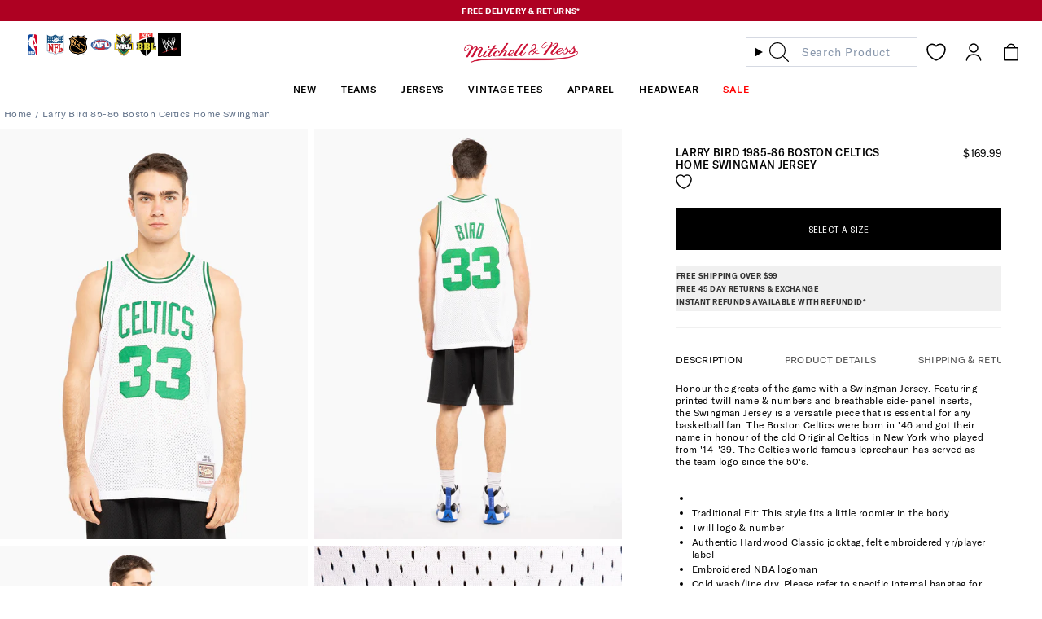

--- FILE ---
content_type: text/css
request_url: https://www.mitchellandness.com.au/cdn/shop/t/94/assets/font-settings.css?v=96410135872881953871766037285
body_size: -375
content:
/** Shopify CDN: Minification failed

Line 8:13 Expected identifier but found whitespace
Line 9:13 Expected identifier but found whitespace
Line 10:0 Unexpected "@font-face"

**/
Liquid error: font_face can only be used with a font drop
Liquid error: font_face can only be used with a font drop
@font-face {
  font-family: Inter;
  font-weight: 500;
  font-style: normal;
  font-display: swap;
  src: url("//www.mitchellandness.com.au/cdn/fonts/inter/inter_n5.d7101d5e168594dd06f56f290dd759fba5431d97.woff2") format("woff2"),
       url("//www.mitchellandness.com.au/cdn/fonts/inter/inter_n5.5332a76bbd27da00474c136abb1ca3cbbf259068.woff") format("woff");
}













--- FILE ---
content_type: text/javascript
request_url: https://www.mitchellandness.com.au/cdn/shop/t/94/assets/custom.js?v=168939112393492801771766037228
body_size: 725
content:
(function(){function getWindowWidth(){return window.innerWidth||document.documentElement.clientWidth||document.body.clientWidth}function isDesktop(){return getWindowWidth()>=window.theme.sizes.small}function isMobile(){return getWindowWidth()<window.theme.sizes.small}const stickyRadioButtons=document.querySelectorAll(".cart-bar .radio__button");stickyRadioButtons.forEach(radioButton=>{radioButton.addEventListener("click",e=>{e.preventDefault();const size=radioButton.dataset.size;document.querySelector(`.product__content .product__selectors .radio__button:not(.size-guide-radio)[data-size="${size}"]`).querySelector("input").click()})});const mobileStickyAddToCart=document.querySelector(".cart-bar__submit .product__submit__add");mobileStickyAddToCart&&mobileStickyAddToCart.addEventListener("click",e=>{e.preventDefault(),e.stopImmediatePropagation(),document.querySelector('.product__content .product__submit__item button[type="submit"][data-add-to-cart]').click()}),document.querySelectorAll(".product__content .selector-wrapper:not(.gift-size-options) .radio__buttons .radio__button").forEach(option=>{option.addEventListener("click",()=>{const escapedSize=option.dataset.size.replace(/"/g,'\\"'),stickyOption=document.querySelector(`.cart-bar .radio__button[data-size="${escapedSize}"]`);stickyRadioButtons.forEach(radioButton=>{radioButton.classList.remove("active")}),stickyOption.classList.add("active"),document.querySelector(":root").style.setProperty("--border-PDP-variant","#000000"),document.querySelectorAll(".form__wrapper").forEach(sizeSelect=>{sizeSelect.classList.remove("show-size-select")})})});const stickyAddToCartButton=document.querySelector(".cart-bar__CTA .btn");stickyAddToCartButton&&stickyAddToCartButton.addEventListener("click",e=>{e.preventDefault(),document.querySelector('.product__content .product__submit__item button[type="submit"][data-add-to-cart]').click()}),document.addEventListener("click",e=>{e.target.closest(".radio__button")&&handleOptionClick(e)});const handleOptionClick=e=>{if(!e.target.closest(".product-grid-quick-add"))return;const productGrid=e.target.closest(".product-item"),selectedOption=e.target.getAttribute("data-size"),targetVariantOption=e.target.closest(".product-grid-quick-add").querySelector(`.hidden-variant-options option[data-option-two="${selectedOption}"]`);try{let formData={items:[{id:parseInt(targetVariantOption.value),quantity:1}]};fetch("/cart/add.js",{method:"POST",headers:{"Content-Type":"application/json"},body:JSON.stringify(formData)}).then(response=>response.json()).then(data=>{window.cart.getCart(),window.cart.openCartDrawer(),productGrid.classList.remove("visible-quick-add")})}catch(error){console.log(error)}};document.addEventListener("click",e=>{e.target.closest(".quick-add__button")&&(e.preventDefault(),e.target.closest(".product-item").classList.add("visible-quick-add"))});const productGridItems=document.querySelectorAll(".product-item");productGridItems&&isDesktop()&&productGridItems.forEach(item=>{item.addEventListener("mouseleave",()=>{item.classList.remove("visible-quick-add")})});const handleAfterPayUIs=()=>{try{const shadowRoot=document.querySelector("square-placement")?.shadowRoot,logoElement=shadowRoot?.querySelector(".afterpay-logo"),textElement=shadowRoot?.querySelector(".afterpay-paragraph");logoElement&&logoElement.style.setProperty("--logo-badge-width","60px"),textElement&&textElement.style.setProperty("--messaging-font-size","10px")}catch(error){console.log(error)}};window.theme.handleAfterPayUIs=handleAfterPayUIs,window.addEventListener("load",()=>{handleAfterPayUIs()}),document.addEventListener("click",e=>{e.target.matches(".read-more")&&(e.preventDefault(),e.target.closest(".collection-image-with-title").classList.add("expanded"))}),document.addEventListener("click",e=>{e.target.matches(".show-less")&&(e.preventDefault(),e.target.closest(".collection-image-with-title").classList.remove("expanded"))}),document.querySelectorAll(".size-charts-wrapper .variant-sizes-wrapper.size-guide-sizes .radio__button").forEach(button=>{button.addEventListener("click",e=>{e.preventDefault();const size=button.dataset.size,accordion=button.closest(".accordion");accordion.dataset.activeSize=size,accordion.querySelectorAll(".variant-sizes-wrapper.size-guide-sizes .radio__button").forEach(button2=>{button2.classList.remove("active")}),button.classList.add("active")})}),document.querySelectorAll(".size-charts-wrapper .unit-elements .radio__button").forEach(button=>{button.addEventListener("click",e=>{e.preventDefault();const unit=button.dataset.unit,accordion=button.closest(".accordion");accordion.dataset.activeUnit=unit,accordion.querySelectorAll(".unit-elements .radio__button").forEach(button2=>{button2.classList.remove("active")}),button.classList.add("active")})});const navigationTeamsLinks=document.querySelectorAll(".menu__item--teams .header__dropdown__inner .dropdown__family .navlink");navigationTeamsLinks.forEach(link=>{link.addEventListener("click",e=>{e.preventDefault();const team=link.dataset.name,teamSection=document.querySelector(`.teams__list__wrapper .teams-blocks[data-team-name="${team}"]`),teamsSections=document.querySelectorAll(".teams__list__wrapper .teams-blocks");navigationTeamsLinks.forEach(link2=>{link2.classList.remove("active")}),link.classList.add("active"),teamsSections.forEach(section=>{section.classList.remove("active")}),teamSection.classList.add("active")})}),$('.radio__buttons span.radio__button input[type="radio"]').on("change",function(){$(".variant--soldout").length>0?$(".variant--soldout p.selected-size-label").text("Size Out Of Stock?"):$("p.selected-size-label").text("Select Size")})})();
//# sourceMappingURL=/cdn/shop/t/94/assets/custom.js.map?v=168939112393492801771766037228


--- FILE ---
content_type: text/javascript
request_url: https://www.mitchellandness.com.au/cdn/shop/t/94/assets/klaviyo-tracking.js?v=142656597545134880951766037247
body_size: -231
content:
window.addEventListener("load",function(){var _learnq=window._learnq||[];function addedToCart(){fetch(`${window.location.origin}/cart.js`).then(res=>res.clone().json().then(data=>{var cart={total_price:data.total_price/100,$value:data.total_price/100,total_discount:data.total_discount,original_total_price:data.original_total_price/100,items:data.items};item!=="undefined"&&(cart=Object.assign(cart,item)),klAjax&&(_learnq.push(["track","Added to Cart",cart]),klAjax=!1)}))}(function(ns,fetch2){ns.fetch=function(){const response=fetch2.apply(this,arguments);return response.then(res=>{`${window.location.origin}/cart/add.js`.includes(res.url)&&addedToCart()}),response}})(window,window.fetch);for(var klAjax=!0,atcButtons=document.querySelectorAll("form[action*='/cart/add'] button[type='submit']"),i=0;i<atcButtons.length;i++)atcButtons[i].addEventListener("click",function(){klAjax&&(_learnq.push(["track","Added to Cart",item]),klAjax=!1)})});
//# sourceMappingURL=/cdn/shop/t/94/assets/klaviyo-tracking.js.map?v=142656597545134880951766037247
